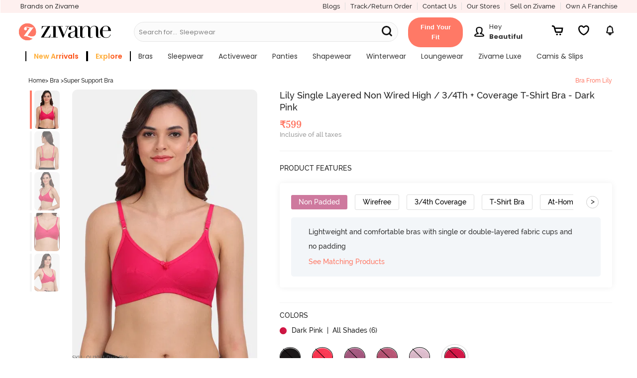

--- FILE ---
content_type: application/javascript; charset=UTF-8
request_url: https://www.zivame.com/cdn-cgi/challenge-platform/h/g/scripts/jsd/fc21b7e0d793/main.js?
body_size: 4555
content:
window._cf_chl_opt={oPNF3:'g'};~function(E5,J,g,B,I,z,N,T,C){E5=y,function(Q,S,Ef,E4,b,h){for(Ef={Q:485,S:576,b:580,h:479,s:557,M:508,l:515,x:545,v:503,D:539},E4=y,b=Q();!![];)try{if(h=parseInt(E4(Ef.Q))/1*(parseInt(E4(Ef.S))/2)+-parseInt(E4(Ef.b))/3+-parseInt(E4(Ef.h))/4+-parseInt(E4(Ef.s))/5+parseInt(E4(Ef.M))/6*(parseInt(E4(Ef.l))/7)+-parseInt(E4(Ef.x))/8*(parseInt(E4(Ef.v))/9)+parseInt(E4(Ef.D))/10,S===h)break;else b.push(b.shift())}catch(s){b.push(b.shift())}}(E,772079),J=this||self,g=J[E5(501)],B={},B[E5(550)]='o',B[E5(534)]='s',B[E5(562)]='u',B[E5(497)]='z',B[E5(589)]='n',B[E5(574)]='I',B[E5(527)]='b',I=B,J[E5(522)]=function(Q,S,h,s,Es,Eh,EG,EE,x,D,W,R,Z,F){if(Es={Q:552,S:551,b:533,h:591,s:537,M:567,l:591,x:567,v:504,D:588,W:566,R:510,m:590},Eh={Q:482,S:566,b:587},EG={Q:494,S:484,b:526,h:543},EE=E5,S===null||void 0===S)return s;for(x=U(S),Q[EE(Es.Q)][EE(Es.S)]&&(x=x[EE(Es.b)](Q[EE(Es.Q)][EE(Es.S)](S))),x=Q[EE(Es.h)][EE(Es.s)]&&Q[EE(Es.M)]?Q[EE(Es.l)][EE(Es.s)](new Q[(EE(Es.x))](x)):function(j,Ey,Y){for(Ey=EE,j[Ey(Eh.Q)](),Y=0;Y<j[Ey(Eh.S)];j[Y+1]===j[Y]?j[Ey(Eh.b)](Y+1,1):Y+=1);return j}(x),D='nAsAaAb'.split('A'),D=D[EE(Es.v)][EE(Es.D)](D),W=0;W<x[EE(Es.W)];R=x[W],Z=L(Q,S,R),D(Z)?(F=Z==='s'&&!Q[EE(Es.R)](S[R]),EE(Es.m)===h+R?M(h+R,Z):F||M(h+R,S[R])):M(h+R,Z),W++);return s;function M(j,Y,E9){E9=y,Object[E9(EG.Q)][E9(EG.S)][E9(EG.b)](s,Y)||(s[Y]=[]),s[Y][E9(EG.h)](j)}},z=E5(549)[E5(560)](';'),N=z[E5(504)][E5(588)](z),J[E5(575)]=function(Q,S,El,Ei,h,s,M,l){for(El={Q:596,S:566,b:499,h:543,s:553},Ei=E5,h=Object[Ei(El.Q)](S),s=0;s<h[Ei(El.S)];s++)if(M=h[s],M==='f'&&(M='N'),Q[M]){for(l=0;l<S[h[s]][Ei(El.S)];-1===Q[M][Ei(El.b)](S[h[s]][l])&&(N(S[h[s]][l])||Q[M][Ei(El.h)]('o.'+S[h[s]][l])),l++);}else Q[M]=S[h[s]][Ei(El.s)](function(x){return'o.'+x})},T=function(ER,Eu,EW,Ew,Ep,ES,S,b,h){return ER={Q:547,S:528},Eu={Q:548,S:543,b:548,h:548,s:548,M:511,l:490,x:543,v:548},EW={Q:566},Ew={Q:566,S:490,b:494,h:484,s:526,M:494,l:494,x:486,v:543,D:543,W:548,R:548,m:494,k:484,Z:486,a:543,d:486,F:543,j:543,Y:486,K:548,o:543,O:543,E0:543,E1:511},Ep={Q:558,S:490},ES=E5,S=String[ES(ER.Q)],b={'h':function(s){return null==s?'':b.g(s,6,function(M,Eb){return Eb=y,Eb(Ep.Q)[Eb(Ep.S)](M)})},'g':function(s,M,x,Et,D,W,R,Z,F,j,Y,K,o,O,E0,E1,E2,E3){if(Et=ES,null==s)return'';for(W={},R={},Z='',F=2,j=3,Y=2,K=[],o=0,O=0,E0=0;E0<s[Et(Ew.Q)];E0+=1)if(E1=s[Et(Ew.S)](E0),Object[Et(Ew.b)][Et(Ew.h)][Et(Ew.s)](W,E1)||(W[E1]=j++,R[E1]=!0),E2=Z+E1,Object[Et(Ew.M)][Et(Ew.h)][Et(Ew.s)](W,E2))Z=E2;else{if(Object[Et(Ew.l)][Et(Ew.h)][Et(Ew.s)](R,Z)){if(256>Z[Et(Ew.x)](0)){for(D=0;D<Y;o<<=1,M-1==O?(O=0,K[Et(Ew.v)](x(o)),o=0):O++,D++);for(E3=Z[Et(Ew.x)](0),D=0;8>D;o=o<<1.45|1&E3,M-1==O?(O=0,K[Et(Ew.D)](x(o)),o=0):O++,E3>>=1,D++);}else{for(E3=1,D=0;D<Y;o=o<<1|E3,O==M-1?(O=0,K[Et(Ew.D)](x(o)),o=0):O++,E3=0,D++);for(E3=Z[Et(Ew.x)](0),D=0;16>D;o=1&E3|o<<1.53,M-1==O?(O=0,K[Et(Ew.v)](x(o)),o=0):O++,E3>>=1,D++);}F--,0==F&&(F=Math[Et(Ew.W)](2,Y),Y++),delete R[Z]}else for(E3=W[Z],D=0;D<Y;o=o<<1|1&E3,M-1==O?(O=0,K[Et(Ew.D)](x(o)),o=0):O++,E3>>=1,D++);Z=(F--,F==0&&(F=Math[Et(Ew.R)](2,Y),Y++),W[E2]=j++,String(E1))}if(''!==Z){if(Object[Et(Ew.m)][Et(Ew.k)][Et(Ew.s)](R,Z)){if(256>Z[Et(Ew.Z)](0)){for(D=0;D<Y;o<<=1,O==M-1?(O=0,K[Et(Ew.a)](x(o)),o=0):O++,D++);for(E3=Z[Et(Ew.d)](0),D=0;8>D;o=1.53&E3|o<<1.23,M-1==O?(O=0,K[Et(Ew.F)](x(o)),o=0):O++,E3>>=1,D++);}else{for(E3=1,D=0;D<Y;o=E3|o<<1,O==M-1?(O=0,K[Et(Ew.j)](x(o)),o=0):O++,E3=0,D++);for(E3=Z[Et(Ew.Y)](0),D=0;16>D;o=E3&1.04|o<<1.01,M-1==O?(O=0,K[Et(Ew.j)](x(o)),o=0):O++,E3>>=1,D++);}F--,0==F&&(F=Math[Et(Ew.K)](2,Y),Y++),delete R[Z]}else for(E3=W[Z],D=0;D<Y;o=o<<1.64|1&E3,M-1==O?(O=0,K[Et(Ew.o)](x(o)),o=0):O++,E3>>=1,D++);F--,0==F&&Y++}for(E3=2,D=0;D<Y;o=o<<1.64|E3&1.79,M-1==O?(O=0,K[Et(Ew.O)](x(o)),o=0):O++,E3>>=1,D++);for(;;)if(o<<=1,O==M-1){K[Et(Ew.E0)](x(o));break}else O++;return K[Et(Ew.E1)]('')},'j':function(s,ED,EJ){return ED={Q:486},EJ=ES,null==s?'':''==s?null:b.i(s[EJ(EW.Q)],32768,function(M,Eg){return Eg=EJ,s[Eg(ED.Q)](M)})},'i':function(s,M,x,EB,D,W,R,Z,F,j,Y,K,o,O,E0,E1,E3,E2){for(EB=ES,D=[],W=4,R=4,Z=3,F=[],K=x(0),o=M,O=1,j=0;3>j;D[j]=j,j+=1);for(E0=0,E1=Math[EB(Eu.Q)](2,2),Y=1;E1!=Y;E2=K&o,o>>=1,0==o&&(o=M,K=x(O++)),E0|=Y*(0<E2?1:0),Y<<=1);switch(E0){case 0:for(E0=0,E1=Math[EB(Eu.Q)](2,8),Y=1;Y!=E1;E2=K&o,o>>=1,0==o&&(o=M,K=x(O++)),E0|=(0<E2?1:0)*Y,Y<<=1);E3=S(E0);break;case 1:for(E0=0,E1=Math[EB(Eu.Q)](2,16),Y=1;E1!=Y;E2=K&o,o>>=1,0==o&&(o=M,K=x(O++)),E0|=Y*(0<E2?1:0),Y<<=1);E3=S(E0);break;case 2:return''}for(j=D[3]=E3,F[EB(Eu.S)](E3);;){if(O>s)return'';for(E0=0,E1=Math[EB(Eu.b)](2,Z),Y=1;Y!=E1;E2=o&K,o>>=1,o==0&&(o=M,K=x(O++)),E0|=Y*(0<E2?1:0),Y<<=1);switch(E3=E0){case 0:for(E0=0,E1=Math[EB(Eu.h)](2,8),Y=1;Y!=E1;E2=o&K,o>>=1,0==o&&(o=M,K=x(O++)),E0|=Y*(0<E2?1:0),Y<<=1);D[R++]=S(E0),E3=R-1,W--;break;case 1:for(E0=0,E1=Math[EB(Eu.s)](2,16),Y=1;Y!=E1;E2=K&o,o>>=1,o==0&&(o=M,K=x(O++)),E0|=(0<E2?1:0)*Y,Y<<=1);D[R++]=S(E0),E3=R-1,W--;break;case 2:return F[EB(Eu.M)]('')}if(0==W&&(W=Math[EB(Eu.Q)](2,Z),Z++),D[E3])E3=D[E3];else if(R===E3)E3=j+j[EB(Eu.l)](0);else return null;F[EB(Eu.x)](E3),D[R++]=j+E3[EB(Eu.l)](0),W--,j=E3,0==W&&(W=Math[EB(Eu.v)](2,Z),Z++)}}},h={},h[ES(ER.S)]=b.h,h}(),C=X(),n();function G(b,h,y4,Ec,s,M){if(y4={Q:568,S:555,b:518,h:544,s:477,M:481,l:523,x:541,v:487,D:519,W:541},Ec=E5,!b[Ec(y4.Q)])return;h===Ec(y4.S)?(s={},s[Ec(y4.b)]=Ec(y4.h),s[Ec(y4.s)]=b.r,s[Ec(y4.M)]=Ec(y4.S),J[Ec(y4.l)][Ec(y4.x)](s,'*')):(M={},M[Ec(y4.b)]=Ec(y4.h),M[Ec(y4.s)]=b.r,M[Ec(y4.M)]=Ec(y4.v),M[Ec(y4.D)]=h,J[Ec(y4.l)][Ec(y4.W)](M,'*'))}function V(Q,S,EX,E6){return EX={Q:581,S:581,b:494,h:564,s:526,M:499,l:520},E6=E5,S instanceof Q[E6(EX.Q)]&&0<Q[E6(EX.S)][E6(EX.b)][E6(EX.h)][E6(EX.s)](S)[E6(EX.M)](E6(EX.l))}function n(y3,y2,y0,ET,Q,S,b,h,s){if(y3={Q:491,S:568,b:492,h:512,s:525,M:521,l:546,x:546},y2={Q:492,S:512,b:546},y0={Q:493},ET=E5,Q=J[ET(y3.Q)],!Q)return;if(!c())return;(S=![],b=Q[ET(y3.S)]===!![],h=function(EH,M){if(EH=ET,!S){if(S=!![],!c())return;M=e(),f(M.r,function(l){G(Q,l)}),M.e&&P(EH(y0.Q),M.e)}},g[ET(y3.b)]!==ET(y3.h))?h():J[ET(y3.s)]?g[ET(y3.s)](ET(y3.M),h):(s=g[ET(y3.l)]||function(){},g[ET(y3.x)]=function(EA){EA=ET,s(),g[EA(y2.Q)]!==EA(y2.S)&&(g[EA(y2.b)]=s,h())})}function A(Ek,EV,Q){return Ek={Q:491,S:571},EV=E5,Q=J[EV(Ek.Q)],Math[EV(Ek.S)](+atob(Q.t))}function H(Q,Em,EI){return Em={Q:556},EI=E5,Math[EI(Em.Q)]()<Q}function y(i,Q,S,b){return i=i-476,S=E(),b=S[i],b}function c(EZ,EL,Q,S,b){return EZ={Q:571,S:554},EL=E5,Q=3600,S=A(),b=Math[EL(EZ.Q)](Date[EL(EZ.S)]()/1e3),b-S>Q?![]:!![]}function e(Ex,EQ,b,h,s,M,l){EQ=(Ex={Q:542,S:505,b:489,h:573,s:524,M:480,l:502,x:517,v:495,D:584,W:570,R:507},E5);try{return b=g[EQ(Ex.Q)](EQ(Ex.S)),b[EQ(Ex.b)]=EQ(Ex.h),b[EQ(Ex.s)]='-1',g[EQ(Ex.M)][EQ(Ex.l)](b),h=b[EQ(Ex.x)],s={},s=Ntxi4(h,h,'',s),s=Ntxi4(h,h[EQ(Ex.v)]||h[EQ(Ex.D)],'n.',s),s=Ntxi4(h,b[EQ(Ex.W)],'d.',s),g[EQ(Ex.M)][EQ(Ex.R)](b),M={},M.r=s,M.e=null,M}catch(x){return l={},l.r={},l.e=x,l}}function U(Q,En,E8,S){for(En={Q:533,S:596,b:595},E8=E5,S=[];Q!==null;S=S[E8(En.Q)](Object[E8(En.S)](Q)),Q=Object[E8(En.b)](Q));return S}function E(y5){return y5='random,1906595OgIykO,bQoxdRID8Lpc6JnNjhz0vqHX3$Gw1afusWZeE+tMTVk4gY7-ry52SPKClUiO9BFAm,status,split,send,undefined,function,toString,ntYsJ1,length,Set,api,/b/ov1/0.32109873938431127:1768469347:dzqVePqmrYNlyXEZkMYJW1WAtrm9Rduv8LHj0gWPIDI/,contentDocument,floor,errorInfoObject,display: none,bigint,oxFY5,2494612JhESKJ,log,oPNF3,jsd,1862010vTwxpe,Function,XMLHttpRequest,isArray,navigator,HnhLR9,KljLg4,splice,bind,number,d.cookie,Array,stringify,POST,onerror,getPrototypeOf,keys,location,sid,GsWUx0,2919940fiZhCB,body,event,sort,catch,hasOwnProperty,1yEEaXS,charCodeAt,error,UHTeq3,style,charAt,__CF$cv$params,readyState,error on cf_chl_props,prototype,clientInformation,onload,symbol,href,indexOf,riYFq1,document,appendChild,234QJmZvF,includes,iframe,http-code:,removeChild,856308UhpBTx,xhr-error,isNaN,join,loading,/invisible/jsd,syUs3,14ckPKat,_cf_chl_opt,contentWindow,source,detail,[native code],DOMContentLoaded,Ntxi4,parent,tabIndex,addEventListener,call,boolean,stdaggYIrsZ,/jsd/oneshot/fc21b7e0d793/0.32109873938431127:1768469347:dzqVePqmrYNlyXEZkMYJW1WAtrm9Rduv8LHj0gWPIDI/,ontimeout,/cdn-cgi/challenge-platform/h/,chctx,concat,string,timeout,open,from,jCNy9,18742650JLZPxx,randomUUID,postMessage,createElement,push,cloudflare-invisible,277832WMRaNg,onreadystatechange,fromCharCode,pow,_cf_chl_opt;NaZoI3;Bshk0;IzgW1;qzjKa3;GBApq0;giyU9;KutOj0;QgiX4;Khftj4;Lfpaq4;zBhRN3;JSmY9;Ntxi4;oxFY5;TDAZ2;ldLC0,object,getOwnPropertyNames,Object,map,now,success'.split(','),E=function(){return y5},E()}function L(Q,S,h,EP,E7,s,M){E7=(EP={Q:550,S:563,b:483,h:483,s:591,M:583,l:591},E5);try{s=S[h]}catch(l){return'i'}if(null==s)return s===void 0?'u':'x';if(E7(EP.Q)==typeof s)try{if(E7(EP.S)==typeof s[E7(EP.b)])return s[E7(EP.h)](function(){}),'p'}catch(x){}return Q[E7(EP.s)][E7(EP.M)](s)?'a':s===Q[E7(EP.l)]?'C':s===!0?'T':s===!1?'F':(M=typeof s,E7(EP.S)==M?V(Q,s)?'N':'f':I[M]||'?')}function P(h,s,Eo,Ee,M,l,x,v,D,W,R,m){if(Eo={Q:538,S:478,b:491,h:531,s:516,M:578,l:569,x:513,v:582,D:536,W:593,R:535,m:530,k:586,Z:586,a:514,d:514,F:585,j:516,Y:585,K:488,o:516,O:500,E0:565,E1:572,E2:532,E3:518,EO:579,y0:561,y1:528},Ee=E5,!H(0))return![];l=(M={},M[Ee(Eo.Q)]=h,M[Ee(Eo.S)]=s,M);try{x=J[Ee(Eo.b)],v=Ee(Eo.h)+J[Ee(Eo.s)][Ee(Eo.M)]+Ee(Eo.l)+x.r+Ee(Eo.x),D=new J[(Ee(Eo.v))](),D[Ee(Eo.D)](Ee(Eo.W),v),D[Ee(Eo.R)]=2500,D[Ee(Eo.m)]=function(){},W={},W[Ee(Eo.k)]=J[Ee(Eo.s)][Ee(Eo.Z)],W[Ee(Eo.a)]=J[Ee(Eo.s)][Ee(Eo.d)],W[Ee(Eo.F)]=J[Ee(Eo.j)][Ee(Eo.Y)],W[Ee(Eo.K)]=J[Ee(Eo.o)][Ee(Eo.O)],W[Ee(Eo.E0)]=C,R=W,m={},m[Ee(Eo.E1)]=l,m[Ee(Eo.E2)]=R,m[Ee(Eo.E3)]=Ee(Eo.EO),D[Ee(Eo.y0)](T[Ee(Eo.y1)](m))}catch(k){}}function f(Q,S,Ej,EF,Ed,Ea,Er,b,h,s){Ej={Q:491,S:577,b:516,h:582,s:536,M:593,l:531,x:516,v:578,D:529,W:568,R:535,m:530,k:496,Z:594,a:476,d:498,F:568,j:561,Y:528,K:592},EF={Q:509},Ed={Q:559,S:559,b:555,h:506},Ea={Q:535},Er=E5,b=J[Er(Ej.Q)],console[Er(Ej.S)](J[Er(Ej.b)]),h=new J[(Er(Ej.h))](),h[Er(Ej.s)](Er(Ej.M),Er(Ej.l)+J[Er(Ej.x)][Er(Ej.v)]+Er(Ej.D)+b.r),b[Er(Ej.W)]&&(h[Er(Ej.R)]=5e3,h[Er(Ej.m)]=function(Eq){Eq=Er,S(Eq(Ea.Q))}),h[Er(Ej.k)]=function(EU){EU=Er,h[EU(Ed.Q)]>=200&&h[EU(Ed.S)]<300?S(EU(Ed.b)):S(EU(Ed.h)+h[EU(Ed.Q)])},h[Er(Ej.Z)]=function(Ez){Ez=Er,S(Ez(EF.Q))},s={'t':A(),'lhr':g[Er(Ej.a)]&&g[Er(Ej.a)][Er(Ej.d)]?g[Er(Ej.a)][Er(Ej.d)]:'','api':b[Er(Ej.F)]?!![]:![],'payload':Q},h[Er(Ej.j)](T[Er(Ej.Y)](JSON[Er(Ej.K)](s)))}function X(EY,EN){return EY={Q:540},EN=E5,crypto&&crypto[EN(EY.Q)]?crypto[EN(EY.Q)]():''}}()

--- FILE ---
content_type: text/javascript; charset=utf-8
request_url: https://app.link/_r?sdk=web2.86.5&branch_key=key_live_eiaTzAaJXL4JauQXzujsMhemDwmKGIme&callback=branch_callback__0
body_size: 73
content:
/**/ typeof branch_callback__0 === 'function' && branch_callback__0("1540289153946742764");